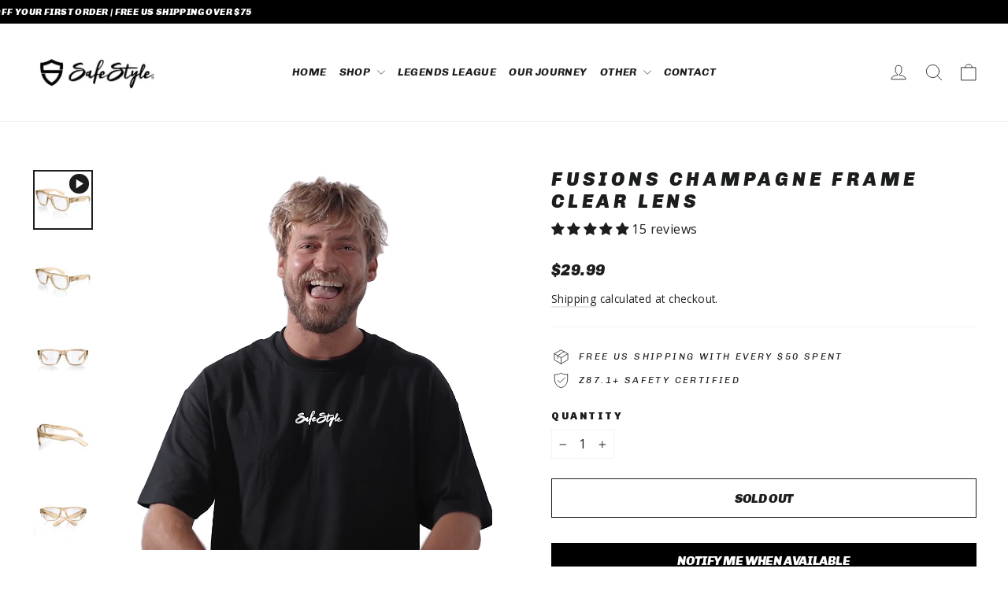

--- FILE ---
content_type: text/css
request_url: https://www.safestyle.us/cdn/shop/t/7/assets/custom.css?v=68261046396991146531769567843
body_size: 5885
content:
/** Shopify CDN: Minification failed

Line 1160:9 Expected ":"
Line 1576:9 Expected ":"

**/
/* EXTRA CSS */

.shopify-section-product-collection-links {
  display: none !important;
}

.skrim-grid--pagination .skrim__item  {
  display: none !important;
}

.shopify-section-template--15739903148204__eb5e50f1-d46d-4721-9404-3a4f1658e1c1 grid-product__meta {
  height: 100%;
}

/* LENS ADVIZOR PRODUCT RECOMMENDATIONS */

#AddToCart-6792109260972 {
  display: none !important;
}

#AddToCart-6718472454316 {
  display: none !important;
}

#AddToCart-6718480023724 {
  display: none !important;
}

#AddToCart-6718481825964 {
  display: none !important;
}

#Recommendations-6792109260972 > div {
  display: none !important;
}

#Recommendations-6718481825964 {
  display: none !important;
}

#Recommendations-6718472454316 {
  display: none !important;
}

#Recommendations-6718480023724 {
  display: none !important;
}

.jdgm-rev-widg__title {
  font-family: "Chivo" !important;
  font-weight: 900 !important;
  text-transform: uppercase !important;
  font-style: italic !important;
  line-height: 0.8em !important;
}

.kl-private-quill-wrapper-Lkqws1.kl-private-quill-wrapper-Lkqws1.kl-private-quill-wrapper-Lkqws1 .ql-editor .ql-font-arial-black {
    font-family: 'Chivo' !important;
    font-weight: 900 !important;
    line-height: 0.8em !important;
}

body > div:nth-child(13) > div > div > div > form > div > div:nth-child(3) > div > div > input {
   font-family: 'Open Sans' !important;
   font-weight: 300 !important;
   color: #000 !important;
}

body > div:nth-child(13) > div > div > div > form > div > div:nth-child(4) > div > div > input {
   font-family: 'Open Sans' !important;
   font-weight: 300 !important;
   color: #000 !important;
}

body > div:nth-child(13) > div > div > div > form > div > div:nth-child(2) > div > div > div > div.ql-editor > p:nth-child(3) > strong > em {
   font-family: 'Open Sans' !important;
   font-weight: 300 !important;
   color: #fff !important;
   font-style: normal !important;
}

body > div:nth-child(13) > div > div > div > form > div > div:nth-child(5) > div > button {
    font-family: 'Chivo' !important;
    color: #fff !important;
    background: #000 !important;
    font-weight: 900 !important;
    font-style: italic !important;
    line-height: 0.8em !important;
}

.gWQwLP.gWQwLP {
    font-size: 14px;
    padding: 8px;
    font-family: 'Chivo' !important;
    font-weight: 900;
    text-transform: uppercase;
    font-style: italic;
    color: rgb(208, 51, 31);
}

body > div:nth-child(13) > div > div > div > form > div > div:nth-child(3) > div > div > input > label {
  color: #000 !important;
}

/* SELLY BUNDLES */


#s-efd26b2d-abd2-4295-9f86-fc9b3d1d78f3 > div > div > form > div > div:nth-child(3) > div > button {
  font-family: 'Chivo', sans-serif !important;
  font-weight: 900 !important;
  font-style: italic !important;
  padding: 20px 50px !important;
  color: #425FA2 !important;
  background-color: #ffffff !important;
  border-radius: 50px !important;
}

#s-efd26b2d-abd2-4295-9f86-fc9b3d1d78f3 > div > div > form > div > div:nth-child(3) > div {
    margin: auto;
    margin-top: 20px !important;
}

#countdown-s-2843f45a-4fed-4478-aab1-1020aeb309ea {
  font-family: 'Chivo', sans-serif !important;
  font-weight: 900;
  font-style: italic;
}

.blockers {
  margin: auto;
}

#s-4ead2263-a7bd-4b9e-b14d-16e7ee4a7d73 {
  display: ;
}

.shg-product-title-component h3 {
  text-transform: uppercase !important;
}

.bcontact-title {
  display: none !important;
}

.bcontact-description {
  display: none !important;
}

.bcontact-embed {
  width: 100% !important;
}

.bcontact-submit-btn {
    color: #ffffff !important;
    background-color: #000000 !important;
    font-family: 'Chivo' !important;
    text-transform: uppercase !important;
}

.bcontact-164956 {
    padding-top: 25px !important;
    padding-bottom: 25px !important;
}

.bcontact-field-heading {
  font-family: 'Open Sans' !important;
  letter-spacing: 0px !important;
  text-transform: none !important;
  font-size: 16px !important;
  line-height: 1.6 !important;
  padding-top: 15px !important;
  font-weight: 100 !important;
}

.bcontact-embed {
    box-shadow: none !important;
    border-radius: 0px !important;
}

.bcontact-content {
  padding: 0px !important;
}

.kaia {
  transform: rotate(5deg);
}

#qikify-contactform {
  display: none;
}

#shopify-section-footer > footer > div > div.site-footer__bottom > ul > a > img {
  margin-bottom: -6px !important;
  height: 23px !important;
  padding-left: 4px !important;
}

#CollectionSection > div.collection-hero.loaded > div > div > header {
  float: left !important;
}

.zoom:hover {
  transform: scale(1.5); /* (150% zoom - Note: if the zoom is too large, it will go outside of the viewport) */
}

/* CONTACT US PAGE FORM */

#s-cee560a4-3d40-4219-b321-588778e1960f > form > div:nth-child(3) > label {
    font-family: 'Chivo' !important;
    font-weight: 900 !important;
    text-transform: uppercase;
    font-size: 30px !important;
    font-style: italic !important;
}

#s-cee560a4-3d40-4219-b321-588778e1960f > form > div:nth-child(4) > label {
    font-family: 'Chivo' !important;
    font-weight: 900 !important;
    text-transform: uppercase;
    font-size: 30px !important;
    font-style: italic !important;
}

#s-cee560a4-3d40-4219-b321-588778e1960f > form > div.phone > label {
    font-family: 'Chivo' !important;
    font-weight: 900 !important;
    text-transform: uppercase;
    font-size: 30px !important;
    font-style: italic !important;
}

#s-cee560a4-3d40-4219-b321-588778e1960f > form > div.email > label {
    font-family: 'Chivo' !important;
    font-weight: 900 !important;
    text-transform: uppercase;
    font-size: 30px !important;
    font-style: italic !important;
}

#s-cee560a4-3d40-4219-b321-588778e1960f > form > div.message > label {
    font-family: 'Chivo' !important;
    font-weight: 900 !important;
    text-transform: uppercase;
    font-size: 30px !important;
    font-style: italic !important;
}

#CollectionSection > div.collection-hero.loaded > div > div > header > h1 > div > div {
  color: #ffffff !important;
}

/* CHAMPAGNE AND GRAPHITE LANDING PAGE */

#s-b693ce99-08db-4eb9-9c86-fb0107ea45af > div > div:nth-child(1) {
  width: 20% !important;
}

#s-b693ce99-08db-4eb9-9c86-fb0107ea45af > div > div:nth-child(2) {
  width: 20% !important;
}

#s-b693ce99-08db-4eb9-9c86-fb0107ea45af > div > div.shg-c-lg-2.shg-c-md-2.shg-c-sm-2.shg-c-xs-12 {
  width: 20% !important;
}

#s-b693ce99-08db-4eb9-9c86-fb0107ea45af > div > div:nth-child(4) {
  width: 20% !important;
}

#s-b693ce99-08db-4eb9-9c86-fb0107ea45af > div > div:nth-child(5) {
  width: 20% !important;
}

#s-14e9d944-4c34-405c-8b39-f66559f43768 > div > div:nth-child(1) {
  width: 20% !important;
}

#s-14e9d944-4c34-405c-8b39-f66559f43768 > div > div:nth-child(2) {
  width: 20% !important;
}

#s-14e9d944-4c34-405c-8b39-f66559f43768 > div > div.shg-c-lg-2.shg-c-md-2.shg-c-sm-2.shg-c-xs-12 {
  width: 20% !important;
}

#s-14e9d944-4c34-405c-8b39-f66559f43768 > div > div:nth-child(4) {
  width: 20% !important;
}

#s-14e9d944-4c34-405c-8b39-f66559f43768 > div > div:nth-child(5) {
  width: 20% !important;
}

#s-3fa36e3c-0125-4b47-a4c0-0f0495de2d65 > div > div:nth-child(1) {
  width: 20% !important;
}

#s-3fa36e3c-0125-4b47-a4c0-0f0495de2d65 > div > div:nth-child(2) {
  width: 20% !important;
}

#s-3fa36e3c-0125-4b47-a4c0-0f0495de2d65 > div > div.shg-c-lg-2.shg-c-md-2.shg-c-sm-2.shg-c-xs-12 {
  width: 20% !important;
}

#s-3fa36e3c-0125-4b47-a4c0-0f0495de2d65 > div > div:nth-child(4) {
  width: 20% !important;
}

#s-3fa36e3c-0125-4b47-a4c0-0f0495de2d65 > div > div:nth-child(5) {
  width: 20% !important;
}

#s-8243cdcb-3dd4-4075-8e00-c866f8d4b118 > div > div:nth-child(1) {
  width: 20% !important;
}

#s-8243cdcb-3dd4-4075-8e00-c866f8d4b118 > div > div:nth-child(2) {
  width: 20% !important;
}

#s-8243cdcb-3dd4-4075-8e00-c866f8d4b118 > div > div.shg-c-lg-2.shg-c-md-2.shg-c-sm-2.shg-c-xs-12 {
  width: 20% !important;
}

#s-8243cdcb-3dd4-4075-8e00-c866f8d4b118 > div > div:nth-child(4) {
  width: 20% !important;
}

#s-8243cdcb-3dd4-4075-8e00-c866f8d4b118 > div > div:nth-child(5) {
  width: 20% !important;
}

#s-4c366ad7-b712-4c98-ba06-02f0d535c351 > div > div:nth-child(1) {
  width: 20% !important;
}

#s-4c366ad7-b712-4c98-ba06-02f0d535c351 > div > div:nth-child(2) {
  width: 20% !important;
}

#s-4c366ad7-b712-4c98-ba06-02f0d535c351 > div > div.shg-c-lg-2.shg-c-md-2.shg-c-sm-2.shg-c-xs-12 {
  width: 20% !important;
}

#s-4c366ad7-b712-4c98-ba06-02f0d535c351 > div > div:nth-child(4) {
  width: 20% !important;
}

#s-4c366ad7-b712-4c98-ba06-02f0d535c351 > div > div:nth-child(5) {
  width: 20% !important;
}

/* KLAVIYO */

.kl-private-quill-wrapper-Lkqws1.kl-private-quill-wrapper-Lkqws1.kl-private-quill-wrapper-Lkqws1 .ql-editor em {
    font-style: italic;
    font-weight: 900 !important;
    color: #00 !important;
    font-family: 'CHIVO' !important;
}

.klaviyo-form.go3040703814 {
  padding: 0px !important;
}

.klaviyo-form.kl-private-reset-css-Xuajs1 {
  padding: 0px !important;
  overflow: hidden !important;
  flex: 0 1 auto !important;
  max-width: 100% !important;
}

/* Desktop: 300px width on left side */
@media (min-width: 768px) {
  .klaviyo-form.kl-private-reset-css-Xuajs1 {

    margin-left: 0 !important; /* Keeps it on the left */
    margin-right: auto !important;
  }
}

.needsclick.go4217196546.kl-private-reset-css-Xuajs1 {
  font-family: 'Chivo' !important;
  font-style: italic !important;
  font-weight: 900 !important;
  width: 320px;
}

.ql-editor p {
  color: #000000 !important;
}

.section-header__title {
  font-style: italic !important;
}

.brands {
  font-weight: 900 !important;
}

@media screen and (max-width: 768px) {
.collection-hero {
    height: 400px !important;
}
}

mark { 
  background-color: #425FA2 !important;
  color: white !important;
}
    
/* ADDITIONAL STYLES */
    
    /* FOOTER STYLES */

.site-footer {
  background: #000 !important;
}

.footer__title {
  color: #425FA2 !important;
  font-size: 24px !important;
  line-height: 20px !important;
  font-style: italic !important;
  letter-spacing: 0px !important;
}

.site-footer__linklist a {
  color: #fff !important;
  font-size: 16px !important;
  line-height: 16px !important;
  text-transform: uppercase !important;
}

.footer__powered_by {
  display: none !important;
}

.footer__copyright {
  color: white !important;
}

/* GLOBAL BRAND CALL-OUTS */

#s-1e3f0a63-558d-4e16-aae5-4542fc630d0f > div > div:nth-child(1) {
  width: 20% !important;
}

#s-1e3f0a63-558d-4e16-aae5-4542fc630d0f > div > div:nth-child(2) {
  width: 20% !important;
}

#s-1e3f0a63-558d-4e16-aae5-4542fc630d0f > div > div.shg-c-lg-2.shg-c-md-2.shg-c-sm-2.shg-c-xs-12 {
  width: 20% !important;
}

#s-1e3f0a63-558d-4e16-aae5-4542fc630d0f > div > div:nth-child(4) {
  width: 20% !important;
}

#s-1e3f0a63-558d-4e16-aae5-4542fc630d0f > div > div:nth-child(5) {
  width: 20% !important;
}

/* PRODUCT STYLES */

.shg-product-title-component h1 {
  text-transform: uppercase !important;
  font-size: 20px !important;
  line-height: 0.8em !important;
}

@media only screen and (max-width: 600px) {
.shg-product-title-component h1 {
  text-transform: uppercase !important;
  font-size: 16px !important;
}
}

/* CART STYLES */

.drawer__title {
  font-style: italic !important;
}

.cart__subtotal {
  text-transform: uppercase !important;
  letter-spacing: 0px !important;
  font-style: italic;
}

.cart__item--name {
  text-transform: uppercase !important;
} 

.cart__item--headers {
    letter-spacing: 0px !important;
}

/* THE JOURNEY */

.journey-intro {
  padding-left: 100px;
  padding-right: 100px;
  padding-bottom: 100px;
  text-align: center;
}

@media only screen and (max-width: 600px) {
.journey-intro {
  padding-left: 10px;
  padding-right: 10px;
  padding-bottom: 20px;
  text-align: left;
}
}

.article__content-meta > h2 {
  font-family: "Chivo";
  font-weight: 900 !important;
  font-style: italic !important;
  text-transform: uppercase !important;
}

.hero-container {
  font-family: "Chivo";
  position: relative;
  min-height: 600px;
  background: url(https://safestyle.dev/wholesale/wp-content/uploads/sites/3/2021/07/journey-hero.jpg);
  background-position: center center;
  background-size: cover;
  margin-left: 0px;
  margin-right: 0px;
  margin-top: 0px;
  margin-bottom: 100px;
  width: 100%;
}

@media only screen and (max-width: 600px) {
  .hero-container {
  background: url(https://safestyle.dev/wp-content/uploads/2021/07/Safe-Style_Main-Site-ASSETS-EXPORT-2-07.jpg);
  background-position: left top;
  margin-left: -20px;
  width: 114%;
  background-size: cover;
  margin-bottom: 25px;
}
}
  
.hero-inner {
  position: absolute;
  bottom: 0;
  margin-bottom: 25px;
  padding-left: 100px
}

.hero-inner h1 {
  font-family: "Chivo", sans-serif;
  font-size: 60px;
  color: #ffffff;
  text-transform: uppercase;
  font-weight: 900;
  font-style: italic;
}

@media only screen and (max-width: 600px) {
.hero-inner {
  position: absolute;
  bottom: 0;
  margin-bottom: 25px;
  padding-left: 25px
}
}

@media only screen and (max-width: 600px) {
.hero-inner h1 {
  font-family: "Chivo", sans-serif;
  font-size: 60px;
  color: #ffffff;
  text-transform: uppercase;
  font-weight: 900;
  font-style: italic;
}
}

.template-blog .article:last-child {
    margin-bottom: 100px !important;
}

@media only screen and (max-width: 600px) {
.template-blog .article:last-child {
    margin-bottom: 50px !important;
}
}



/* MOBILE HEADINGS */

@media only screen and (max-width: 600px) {
.section-header__title {
  font-family: "Chivo", sans-serif !important;
  color: #000 !important;
  text-transform: uppercase !important;
  font-weight: 900 !important;
  font-style: italic !important;
}
}
    
/* CRUISERS LANDING PAGE */

#s-ca08af12-234d-40ac-bec4-e12d3edabeb4 > div > div:nth-child(1) {
  width: 20% !important;
}
    
#s-ca08af12-234d-40ac-bec4-e12d3edabeb4 > div > div:nth-child(2) {
  width: 20% !important;
}
    
#s-ca08af12-234d-40ac-bec4-e12d3edabeb4 > div > div.shg-c-lg-2.shg-c-md-2.shg-c-sm-2.shg-c-xs-12 {
  width: 20% !important;
}

#s-ca08af12-234d-40ac-bec4-e12d3edabeb4 > div > div:nth-child(4) {
  width: 20% !important;
}
    
#s-ca08af12-234d-40ac-bec4-e12d3edabeb4 > div > div:nth-child(5) {
   width: 20% !important;
}
    
#s-a05b8e03-725f-4fc8-9bbe-1667017fab42 > div > div:nth-child(1) {
   width: 20% !important;
}
    
#s-a05b8e03-725f-4fc8-9bbe-1667017fab42 > div > div:nth-child(2) {
   width: 20% !important;
}
    
#s-a05b8e03-725f-4fc8-9bbe-1667017fab42 > div > div.shg-c-lg-2.shg-c-md-2.shg-c-sm-2.shg-c-xs-12 {
   width: 20% !important;
}
    
#s-a05b8e03-725f-4fc8-9bbe-1667017fab42 > div > div:nth-child(4) {
   width: 20% !important;
}
    
#s-a05b8e03-725f-4fc8-9bbe-1667017fab42 > div > div:nth-child(5) {
   width: 20% !important;
}

#s-8e8a0cab-dd5e-49b1-a93e-407c95aec812 > div > div:nth-child(1) {
   width: 20% !important;
}

#s-8e8a0cab-dd5e-49b1-a93e-407c95aec812 > div > div:nth-child(2) {
   width: 20% !important;
}

#s-8e8a0cab-dd5e-49b1-a93e-407c95aec812 > div > div.shg-c-lg-2.shg-c-md-2.shg-c-sm-2.shg-c-xs-12 {
   width: 20% !important;
}

#s-8e8a0cab-dd5e-49b1-a93e-407c95aec812 > div > div:nth-child(4) {
   width: 20% !important;
}

#s-8e8a0cab-dd5e-49b1-a93e-407c95aec812 > div > div:nth-child(5) {
   width: 20% !important;
}

/* REBUY */
    
.rebuy-cart__flyout-title {
  font-family: 'Chivo' !important;
  font-weight: 900 !important;
  text-transform: uppercase !important;
  font-style: italic !important;
  font-size: 30px !important;
  padding-top: 20px !important;
  padding-bottom: 20px !important;
}
    

/* AFTER UPDATE */

.btn {
  font-style: italic !important;
}

h1, h2 {
  font-style: italic !important;
}

.collection-filter .btn {
    font-weight: 900 !important;
    font-family: 'Chivo'!important;
}      
  
/* REBUY */         

.primary-title {
    font-style: italic !important;
  }

.rebuy-button {
  font-family: 'Chivo' !important;
  font-style: italic !important;
  font-weight: 900 !important;
  text-transform: uppercase !important;
  background-color: #000000 !important;
  border-radius: 0px !important;
  }

#shopify-block-f742ee12-d3f2-404d-bd6e-f399d5ca5f4c > div > div > form > div > div:nth-child(3) > div:nth-child(2) > button {
  font-family: 'Chivo' !important;
  font-style: italic !important;
  font-weight: 900 !important;
  text-transform: uppercase !important;
  }

  .variant-input-wrap label {
    padding: 14px 30px 20px !important;
  }

  .color-swatch--small {
    width: 50px !important;
    height: 50px !important;
}

.animation-contents {
  line-height: 70px !important;
}

#Slideshow-template--15978621534380__49ffb8c2-8989-4ab6-91e6-70d38820b781 > div > div.hero__image-wrapper > img {
      object-position: top center !important;
}

body > div:nth-child(25) > button > div > span > div > div > div > p > span {
    font-size: 16px;
    color: rgb(255, 255, 255);
    font-family: 'Chivo' !important;
    font-weight: 900;
}

#overlay {
  position: fixed; /* Sit on top of the page content */
  display: none; /* Hidden by default */
  width: 100%; /* Full width (cover the whole page) */
  height: 100%; /* Full height (cover the whole page) */
  top: 0;
  left: 0;
  right: 0;
  bottom: 0;
  background-color: rgba(0,0,0,0.5); /* Black background with opacity */
  z-index: 2; /* Specify a stack order in case you're using a different order for other elements */
  cursor: pointer; /* Add a pointer on hover */
}

.swatch-label {
    font-style: italic !important;
    text-transform: uppercase !important;
    font-size: 20px !important;
    font-weight: 900 !important;
    letter-spacing: 0em !important;
}

#product-builder .cpb-loader-center svg {
 display: none;
}

#product-builder .cpb-loader-center:before {
 content: '';
 display: block;
 width: 300px;
 height: 95px;
 background-image: url(https://cdn.shopify.com/s/files/1/0063/4663/7410/files/Safestyle_Selector_1.gif?v=1688447407); 
 background-size: contain;
 background-repeat: no-repeat; 
}

/* MALOMO */

@media only screen and (max-width: 600px) {
  .malomo-banner {
    padding: 25px !important;
  }
}

.hide-button .rebuy-button {
  display: none;
}

/* NATIVE PRODUCT STYLES */

.grid-product__title {
    font-family: 'Chivo';
    font-style: italic;
    text-transform: uppercase;
    letter-spacing: 0.2em;
    font-size: 12px;
}

.grid-product__price {
    font-family: 'Chivo';
    font-style: italic;
    text-transform: uppercase;
    letter-spacing: 0.2em;
    font-size: 12px;
    font-weight: 900;
}

/* PRODUCT GIRD */

.product-container {
    display: flex;
}

.col-btn .add-to-cart {
    font-size: 10px !important;
    line-height: 12px !important;
    width: 100% !important;
    position: relative;
    bottom: 0;
}

.col-btn {
    font-size: 10px !important;
    line-height: 12px !important;
    width: 100% !important;
}

.grid-product__meta .jdgm-widget {
    font-size: 12px !important;
}

/* COLLECTION + MENU */

.tags.tags--vertical {
    font-family: 'Chivo'!important;
    font-style: italic !important;
    text-transform: uppercase !important;
    letter-spacing: 0.2em !important;
    font-size: 12px !important;
}

li .js-no-transition {
font-size: 14px !important;
padding-bottom: 0px !important;
}

li .no-ajax {
font-size: 14px !important;
padding-bottom: 0px !important;
}

.collection-filter select {
    font-family: 'Chivo'!important;
    font-style: italic !important;
    text-transform: uppercase !important;
    font-size: 14px !important;
    font-weight: 900 !important;
}

#CollectionSection > div.collection-hero.loaded > div > div > header > h1 > div {
  font-size: 40px;
}

.announcement__text {
    font-family: 'Chivo'!important;
    font-style: italic !important;
    text-transform: uppercase !important;
    font-size: 12px !important;
    font-weight: 900 !important;
}

.site-nav__link {
    font-family: 'Chivo'!important;
    font-style: italic !important;
    text-transform: uppercase !important;
    font-size: 14px !important;
    font-weight: 700 !important;
}

.site-nav__dropdown-link--second-level {
    font-family: 'Chivo'!important;
    font-style: italic !important;
    text-transform: uppercase !important;
    font-size: 12px !important;
    text-transform: uppercase !important;
    letter-spacing: 0.2em !important;
    padding-bottom: 0px !important;
}

.footer__collapsible {
    font-family: 'Chivo'!important;
    font-style: italic !important;
    text-transform: uppercase !important;
    font-size: 12px !important;
    text-transform: uppercase !important;
    letter-spacing: 0.2em !important;
    padding-bottom: 0px !important;
}

.site-footer .collapsible-content p,.site-footer .faux-select,.site-footer .site-footer__linklist a,.site-footer input,.site-footer select,.site-footer textarea{
    font-size: 12px !important;
    line-height: 8px !important;
  }

.footer__title {
  font-size: 14px !important;
  color: #ffffff !important;
  line-height: 14px !important;
  }


.grid-product__tag {
    font-family: 'Chivo'!important;
    font-style: italic !important;
}

.collection-title {
  text-align: left !important;
}

.quick-product__label {
    font-family: 'Chivo'!important;
    font-style: italic !important;
    text-transform: uppercase !important;
    font-size: 14px !important;
}




.jdgm-rev__title {
    font-family: 'Chivo'!important;
    font-style: italic !important;
    text-transform: uppercase !important;
    font-size: 14px !important;
    font-weight: 300 !important;
    letter-spacing: 0.2em !important;
}

.jdgm-rev__header {
    font-family: 'Chivo'!important;
    font-style: italic !important;
    text-transform: uppercase !important;
    font-size: 14px !important;
    letter-spacing: 0.2em !important;
}

.jdgm-rev__body p {
  font-size: 12px !important;
}

.jdgm-rev__rating {
  font-style: normal !important;
}

#gsloadmore {
  width: 100% !important;
  max-width: 100% !important;
  font-style: italic;
  text-transform: uppercase;
  font-weight: 900;
  margin-top: 100px !important;
}

@media only screen and (max-width: 768px) {
  #gsloadmore {
    width: 100% !important;
    min-width: 100% !important;
  }
} 

/* Apply the animation to the announcement */
  
.announcement {
  display: flex;  /* Adjust this if it doesn't suit your existing styles */
  position: relative;
  overflow: hidden;
  white-space: nowrap;
}

.announcement__text {
  display: inline-block;
  padding-left: 100%;  /* Delay the start of the animation */
  animation: scroll 20s linear infinite;  /* Adjust the timing as necessary */
}

  @keyframes scroll {
    0% {
      transform: translateX(0);
    }
    100% {
      transform: translateX(-100%);
    }
  }

.site-footer__bottom {
  padding-top: 50px !important;
}

.site-footer__bottom-block {
    font-family: 'Chivo'!important;
    font-style: italic !important;
    text-transform: uppercase !important;
}

.page-width .small--grid--flush{
      margin-right: 0px !important;
  }

.section-header__title {
  text-align: left !important;
}

.sticky {
  width: 100%;
  position: fixed;
  bottom: 0;
  left: 0;
  right: 0;
  z-index: 9999 !important;
  opacity: 0;
  will-change: transform;
}

.add-to-cart {
}

.stick-it {
    animation: shake-animation 4.72s ease infinite;
    transform-origin: 50% 50%;
    z-index: 9999 !important;
  }
 
@keyframes shake-animation {
   0% { transform:translate(0,0) }
  1.78571% { transform:translate(5px,0) }
  3.57143% { transform:translate(0,0) }
  5.35714% { transform:translate(5px,0) }
  7.14286% { transform:translate(0,0) }
  8.92857% { transform:translate(5px,0) }
  10.71429% { transform:translate(0,0) }
  100% { transform:translate(0,0) }
}



.zee-lottie {
  display: grid;
  isolation: isolate;
}

.zee-l {
 z-index: -1;
}

  /* CUSTOM LENS SELECTOR */
  
#CollectionSection-template--15739903148204__eb5e50f1-d46d-4721-9404-3a4f1658e1c1 > div.page-width.page-width--flush-small > div.grid-overflow-wrapper > div > div.grid__item.grid__item--view-all.text-center.small--one-half.medium-up--one-quarter.medium-up--hide {
  display: none;
}

.section-header__title {
  text-align: left !important;
}

.enlarge-text {
  font-size: 12px !important;
}

/* PDP */

.sales-point {
    font-family: 'Chivo';
    text-transform: uppercase;
    font-style: italic;
    letter-spacing: 0.2em;
    font-size: 12px;
}

.product-single__title {
    letter-spacing: 0.2em !important;
    font-size: 24px !important;
}

.product-block .rte p {
  font-size: 14px !important;
}

.product-block .rte li {
  font-size: 14px !important;
}

/* MOBILE NAV */

.mobile-nav__item .mobile-nav__faux-link, .mobile-nav__item a:not(.megamenu__promo-link) {
    font-family: 'Chivo';
    text-transform: uppercase;
    font-style: italic;
    letter-spacing: 0.2em !important;
    font-size: 12px !important;
}

.grid-product__content {
  margin-bottom: 0px !important;
}

/* KLAVIYO BACK-IN-STOCK */

.klaviyo-bis-trigger.btn {
  width: 100% !important;
}

#klaviyo-bis-modal .h3 {
    font-size: 18px !important;
    line-height: 1 !important;
    font-style: italic !important;
    text-transform: uppercase !important;
    letter-spacing: 0.2em !important;
}

#container > p:nth-child(3) {
    font-size: 18px !important;
    line-height: 1 !important;
    font-style: italic !important;
    text-transform: uppercase !important;
    letter-spacing: 0.2em !important;
}

/* Please use this file to customize the syles of the custom product builder */
 
#product-builder {
 width: 100%;
 min-height: 600px;
 position: relative;
 border: none;
 margin-top: 0;
 font-family: 'Chivo', sans-serif !important;
 margin-bottom: 55px;
 z-index: 1 !important;
}

#product-builder > div > div > div > div > div.cpb-preview-container.cpb-slide-up {
 z-index: 9999 !important;
}


#product-builder
{noscroll}

#product-builder .cpb-product-builder{
 margin-top: 0 !important;
}

/*TABS*/
.cpb-panels-tabs .react-tabs__tab-list{
 margin: 20px 0 0;
 padding: 0;
}

.cpb-panels-tabs {
 position: relative;
 top: 50px;
}

.sc-cmthru {
 top: 0;
 z-index: 1;
 background: rgba(255, 255, 255, 0.9);
}

.onboardingMode .sc-cmthru {
 position: relative!important;
 margin-left: 8px!important;
 top: -100px!important;
}

.cpb-panels-tabs li{
 font-family: 'Chivo' !important;
 font-weight: normal !important;
 font-size: 12px !important;
 text-transform: uppercase;
 color: #000 !important;
 letter-spacing: 0px;
 padding-bottom: 8px;
 opacity: 0.8 !important;
}

.cpb-panels-tabs li.cpb-active{
 opacity:1 !important;
}

.cpb-panels-tabs li.cpb-active::after{
 content: none !important;
}

#product-builder .cpb-preview-arrows{
 z-index: 9999 !important;
}

#product-builder .cpb-theme-provider.alpine-white .cpb-layout .cpb-panels-container .cpb-panels-tabs li {
 border-bottom: 1px solid #D9D9D9;
 margin: 0;
 padding: 10px 11px;
}
.cpb-panels-container .cpb-panels-tabs li.cpb-active {
 border-bottom: none!important;
 border-left: 1px solid #D9D9D9;
 border-top: 1px solid #D9D9D9;
 border-right: 1px solid #D9D9D9;
 color: #595858!important;

}

/*Panels- Texte qui se trouve sous les tabs*/
.cpb-panels-container .cpb-product-panel{
 padding: 0 8px;
 margin-top: 10px;
 font-size: 12px !important;
}

/*Categories 
*/
.cpb-category-title{
 position: relative;
 font-family: 'Chivo', sans-serif;
 font-size: 12px;
 font-weight: normal;
 text-transform: uppercase;
 text-decoration: none;
 line-height: 1.5;
 color: #000;
 margin: 5px 0 10px;
 display: block;
 letter-spacing: 1px;
 text-rendering: optimizeLegibility;
 -webkit-font-smoothing: antialiased;
 -moz-osx-font-smoothing: grayscale;
}

/*Options dans les carrés*/
#product-builder .cpb-option.cpb-option-type-text{
 border: 1px solid #D9D9D9;
 border-radius: 0px;
 padding: 2px 5px;
 font-size: 11px;
 color: #000;
}
#product-builder .cpb-option.cpb-option-type-text.cpb-active{
 background: #000;
 border: none;
 color: #fff;
 opacity: 1;
}
#product-builder .cpb-theme-provider.alpine-white .cpb-option.cpb-option-type-text:hover {
 border-color: #000!important;
}
#product-builder .cpb-option.cpb-option-type-img{
 border-radius: 0px !important;
}

#product-builder .cpb-option.cpb-option-type-img.cpb-active{
 border-color: #555555 !important;
}
#product-builder .cpb-option.cpb-option-type-img{
 width: 175px !important;
 height: 175px !important;
}
#product-builder .cpb-option.cpb-option-type-img img{
 height: 140px !important;
 width: 140px !important;
 border-radius: 0px !important;
}


/*Preview*/
.cpb-preview-container .sticky{
 margin-top: 0px !important;
  z-index:M 9999 !important;
}

/*SUBMIT Buttons - Pour mettre en gras les boutons de soumission: */

.cpb-product-actions-container button{
 background: #000000 !important;
 color: #ffffff !important;
 border: 0;
 width: 200px !important;
 padding: 10px 10px !important;
 text-align: center;
 cursor: pointer;
 font-family: 'Chivo', sans-serif !important;
 font-weight: normal;
 font-size: 12px;
 text-transform: uppercase;
 display: inline-block;
 -webkit-transition: all 200ms ease 0s;
 -moz-transition: all 200ms ease 0s;
 -ms-transition: all 200ms ease 0s;
 -o-transition: all 200ms ease 0s;
 transition: all 200ms ease 0s;
 -webkit-appearance: none;
 -webkit-border-radius: 0px !important;
 -khtml-border-radius: 0px !important;
 -moz-border-radius: 0px !important;
 -ms-border-radius: 0px !important;
 -o-border-radius: 0px !important;
 border-radius: 0px !important;
 -webkit-box-shadow: inset 0 -3px rgba(0,0,0,0.1);
 -moz-box-shadow: inset 0 -3px rgba(0,0,0,0.1);
 box-shadow: inset 0 -3px rgba(0,0,0,0.1);
 -webkit-font-smoothing: antialiased;
 font-smoothing: antialiased;
 -webkit-box-sizing: border-box;
 -moz-box-sizing: border-box;
 box-sizing: border-box;
 height: 38px !important;
 margin: 5px !important;
}

.cpb-product-actions-container button:hover,
.cpb-product-actions-container button:active{
 background: #000000;
 -webkit-transition: all 200ms ease 0s;
 -moz-transition: all 200ms ease 0s;
 -ms-transition: all 200ms ease 0s;
 -o-transition: all 200ms ease 0s;
 transition: all 200ms ease 0s;
}

.cpb-product-price{
 position: relative;
 font-family: 'Chivo' !important;
 font-size: 20px;
 font-weight: 900 !important;
 text-transform: uppercase;
 font-style: italic;
 line-height: 1.5;
 color: #555555;
 margin: 5px;
 display: block;
 letter-spacing: 1px;
 text-rendering: optimizeLegibility;
 -webkit-font-smoothing: antialiased;
 -moz-osx-font-smoothing: grayscale;
}

/*Summary panel*/
.cpb-selection-summary{
 padding: 10px 0;
}
.cpb-selection-summary-list{
 margin: 5px 0 !important;
}
.cpb-selection-summary-list-item-panel{
 font-size: 12px !important;
}
.cpb-selection-summary-list-item-categories{
 margin: 5px 0 !important;
}
.cpb-selection-summary-list-item-categories li{
 margin: 4px 7px !important;
}
.cpb-selection-summary-list-item-categories li .row{
 margin-bottom: 0 !important;
}
.cpb-selection-summary-list-item-category-title{
 font-size: 12px !important;
 margin: 2px 0 !important;
}
.cpb-selection-summary-list-item-category-value{
 font-size: 12px !important;
 line-height: 1em !important;
 text-transform: capitalize !important;
 opacity: 0.8 !important;
 margin: 5px 0 !important;
}
.cpb-selection-summary-list-item-category-price{
 font-size: 12px !important;
}
.cpb-selection-summary-total{
 list-style: none !important;
}

.cpb-selection-summary-total ul{
 margin: 0;
}

.cpb-selection-summary-total-label,
.cpb-selection-summary-total-price{
 font-size: 18px !important;
}

.cpb-product-actions {
 margin-top: 70px;
}

.cpb-product-actions-container button:last-child {
 margin-right: 15px!important;
}

/*Grosseur des carrés*/

#product-builder .cpb-option.cpb-option-type-img {
 width: 100px !important;
 height: 100px !important;
}

@media(max-width: 1023px) {
 .sc-cmthru {
 position: static;
 transform: translateY(0%);
 }
 #product-builder .cpb-theme-provider.alpine-white .cpb-layout .cpb-preview-container {
 padding: 0px 0!important;
 }
 .exbodR {
 right: 0!important;
 } 
}

#product-builder .cpb-preview-arrows .Polaris-Button__Content {
 font-size: 3rem !important;
}

.cpb-preview-arrows-buttons .Polaris-Button {
 border: none!important;
 background: none!important;
 box-shadow: none!important;
}

.cpb-preview-arrows-buttons .Polaris-Button__Content i {
 color: #A5A5A5;
}

.cpb-preview-arrows-buttons .Polaris-Button__Content i:hover {
 color: #000;
}

.cpb-preview-arrows-buttons .Polaris-ButtonGroup__Item:first-child,
.cpb-preview-arrows-buttons .Polaris-ButtonGroup__Item:last-child{
 transform: rotate(-90deg)!important;
}

.cpb-preview-arrows-buttons .Polaris-ButtonGroup__Item:first-child {
 left: -25px!important;
}

.cpb-preview-arrows-buttons .Polaris-ButtonGroup__Item:last-child {
 right: -25px!important;
}

.cpb-preview-arrows-buttons .Polaris-ButtonGroup--segmented {
 width: 100%!important;
 justify-content: space-between!important;
 position: absolute!important;
 top: 200px!important;
}

/* if you should hide cpb-preview-arrows*/

.cpb-preview-arrows-left {
 margin-left: -40px !important;
}

.cpb-preview-arrows-right {
 margin-right: -40px !important;
}

.switch-tab-btn {
 margin-left: 120px!important;
}

.cpb-category-options-container {
 padding-top: 1px!important;
 padding-left: 1px!important;

}

.margin-tab-btn {
 margin-left: 50px!important;
}

/* CATEGORY */

.cpb-category-title__inner {
  font-family: 'Chivo' !important;
  font-style: italic !important;
  font-weight: 300 !important;
  letter-spacing: 0.2em !important;
  text-transform: uppercase !important;
}

@media screen and (max-width: 600px) {
 .cpb-category-title__inner {
  font-family: 'Chivo' !important;
  font-style: italic !important;
  font-weight: 300 !important;
  letter-spacing: 0.2em !important;
  text-transform: uppercase !important;
}
}

.cpb-root {
  font-family: 'Chivo' !important;
  font-style: italic !important;
  text-transform: uppercase !important;
}

#product-builder span {
  font-family: 'Chivo' !important;
  font-style: italic !important;
  text-transform: uppercase !important;
}

.cpb-quantity-label {
  font-family: 'Chivo' !important;
  font-style: italic !important;
  text-transform: uppercase !important;
  font-weight: 300 !important;
  letter-spacing: 0.2em !important;
}

@media screen and (max-width: 999px) {
#product-builder .cpb-theme-provider.aloha .cpb-layout:not(.cpb-is-admin) .cpb-category-options-container .option {
    margin-right: 0px !important;
}
}

@media screen and (max-width: 999px) {
#product-builder .cpb-theme-provider.aloha .cpb-layout:not(.cpb-is-admin) *:not(.cpb-preview-arrows-item):not(.lnr) {
    font-family: 'Chivo' !important;
}
}

@media screen and (max-width: 999px) {
#product-builder .cpb-theme-provider.aloha .cpb-layout:not(.cpb-is-admin).cpb-layout-col-list .cpb-panels-container.col-list>* {
    padding: 0px 0px !important;
}
}

@media screen and (max-width: 999px) {
#product-builder .cpb-theme-provider.aloha .cpb-layout:not(.cpb-is-admin) .cpb-product-description {
    margin: 0px 0px !important;
}
}

@media screen and (max-width: 999px) {
#product-builder .cpb-theme-provider.aloha .cpb-layout:not(.cpb-is-admin) .cpb-product-title {
    margin: 0px 0px !important;
}
}

.cpb-layout .cpb-preview-container {
margin: 0px 0px 0px 0px !important;
}

.cpb-layout {
  padding: 0px !important;
}

/* LEGENDS LEAGUE */

#SmileUIPanelContainer .header-icon {
  display none !important;
}

.zip-container {
  font-family: 'Chivo' !important;
  font-style: italic !important;
  text-transform: uppercase !important;
  font-weight: 300 !important;
}

.zip-container span {
  font-size: 14px !important;
}

afterpay-placement span {
  font-size: 12px !important;
}

afterpay-placement { 
  font-size: 8px !important;
  font-family: 'Chivo' !important;
  font-style: italic !important;
  text-transform: uppercase !important;
  font-weight: 300 !important;
}

.product__price { 
  font-family: 'Chivo' !important;
  font-style: italic !important;
  text-transform: uppercase !important;
  font-weight: 900 !important;
}

.locksmith-email-container {
    max-width: min(80vw 100%) !important;
    margin: 20px auto;
}

#locksmith-content > div {
      max-width: min(80vw 100%) !important;
    margin: 20px auto;
}

.jdgm-rev__replier-wrapper {
    font-family: 'Chivo';
    font-style: italic;
    text-transform: uppercase;
    font-size: 14px;
}

.jdgm-rev__reply-content p {
  font-size: 12px !important;
}

.jdgm-rev-widg__summary-text {
    font-family: 'Chivo';
    font-style: italic;
    text-transform: uppercase;
}

.jdgm-write-rev-link {
    font-family: 'Chivo';
    font-style: italic;
    text-transform: uppercase;
}

/* KLAVIYO */

.needsclick {
  font-style: italic !important;
}

/* GEOLOCATION FORM */

.md-modal__header__title, .md-modal__bodyContent__text {
    font-family: 'Chivo';
    font-style: italic;
    text-transform: uppercase;
}

.md-btn {
    font-family: 'Chivo' !important;
    font-style: italic;
    text-transform: uppercase;
    font-weight: 900;
    width: 100%;
}

.md-modal__footerContent {
  margin-bottom: 25px;
}

.md-modal__formContent__select {
    font-family: 'Chivo';
    font-style: italic;
    text-transform: uppercase;
}

.md-modal__footerPowered {
  display: none
}

.desktop-image-col {
  width: 100%;
}

.mobile-image-col {
  display: none;
}

@media screen and (max-width: 899px) {
  .desktop-image-col {
    display: none;
  }
  .mobile-image-col {
    display: block;
  }
}

/* Try On CSS */

.try-on-svg {
  cursor: pointer !important;
}

@media screen and (max-width: 600px) {
.try-on-svg {
  width: 50px !important;
  cursor: pointer !important;
}
}

.try-col {
  position: absolute;
  left: 0px;
  top: 0px;
  z-index: 2;
  cursor: pointer;
}

@media screen and (max-width: 600px) {
.try-col {
  width: 30px !important;
}
}

/* CDP */

@media only screen and (max-width: 600px) {
    .flexible-image-container {
      padding: 0px 0px 0px 0px !important;
    }
  }

--- FILE ---
content_type: text/css;charset=UTF-8
request_url: https://cached.rebuyengine.com/api/v1/widgets/styles?id=89987&format=css&cache_key=1769650573
body_size: -442
content:
.rebuy-button{font-size:10px!important}.primary-title{text-align:left!important}.rebuy-product-grid.large-carousel{padding-left:0px!important;padding-right 0px!important}.rebuy-product-block{padding-left:0px!important}

--- FILE ---
content_type: text/css;charset=UTF-8
request_url: https://cached.rebuyengine.com/api/v1/widgets/styles?id=46029&format=css&cache_key=1769650573
body_size: -549
content:
#rebuy-widget-46029 .checkbox-input{position:inherit!important}#rebuy-widget-46029 .rebuy-button{font-family:'chivo'!important;font-weight:900!important;font-style:italic!important;text-transform:uppercase!important;font-size:10px!important}#rebuy-widget-46029 .rebuy-bundle__actions-buttons{width:100%!important}#rebuy-widget-46029 .rebuy-button span{font-size:12px}#rebuy-widget-46029 .primary-title{font-family:'chivo'!important;letter-spacing:0.2em!important;font-size:24px!important;font-weight:900!important;font-style:italic!important;text-transform:uppercase!important}#rebuy-widget-46029 .rebuy-product-block{padding:0 0 0 0!important}#rebuy-widget-46029 .rebuy-widget-content{border:dashed 1px;padding:20px}#rebuy-widget-46029 .rebuy-bundle__actions-price-label{float:left;font-family:'Chivo';font-size:14px;font-style:italic;text-transform:uppercase}#rebuy-widget-46029 .rebuy-bundle__actions-price-value{float:left;padding-left:5px;line-height:16px}#rebuy-widget-46029{font-family:'Chivo';text-transform:uppercase;font-style:italic;font-size:14px}

--- FILE ---
content_type: text/javascript; charset=utf-8
request_url: https://www.safestyle.us/products/fusions-champagne-frame-clear-lens.js
body_size: 824
content:
{"id":6685252583459,"title":"Fusions Champagne Frame Clear Lens","handle":"fusions-champagne-frame-clear-lens","description":"\u003cbr\u003e\n\u003cp\u003eLooking for a larger fit? The 'Fusions' feature a more rectangular frame design that turns heads wherever you go. Ditch all the other pairs you keep losing or breaking as the 'Fusions' are too damn good not to rock 24\/7! \u003c\/p\u003e\n\u003cbr\u003e\n\u003clottie-player src=\"https:\/\/lottie.host\/867302a7-9753-417a-83a7-5df90818a1fb\/LZ286ar6dJ.json\" background=\"transparent\" speed=\"1\" style=\"width: 100%;\" loop autoplay\u003e\u003c\/lottie-player\u003e","published_at":"2025-10-20T22:49:02-07:00","created_at":"2022-07-20T19:42:32-07:00","vendor":"SafeStyle Eyewear","type":"","tags":["MCF"],"price":2999,"price_min":2999,"price_max":2999,"available":false,"price_varies":false,"compare_at_price":null,"compare_at_price_min":0,"compare_at_price_max":0,"compare_at_price_varies":false,"variants":[{"id":39675096367139,"title":"Default Title","option1":"Default Title","option2":null,"option3":null,"sku":"FCHC100","requires_shipping":true,"taxable":true,"featured_image":null,"available":false,"name":"Fusions Champagne Frame Clear Lens","public_title":null,"options":["Default Title"],"price":2999,"weight":0,"compare_at_price":null,"inventory_management":"amazon-mcf","barcode":"0754590306027","quantity_rule":{"min":1,"max":null,"increment":1},"quantity_price_breaks":[],"requires_selling_plan":false,"selling_plan_allocations":[]}],"images":["\/\/cdn.shopify.com\/s\/files\/1\/0284\/9692\/0611\/products\/Fusions-R-Champaign_ClearUV400Lens_02Angle.jpg?v=1682483886","\/\/cdn.shopify.com\/s\/files\/1\/0284\/9692\/0611\/products\/Fusions-R-Champaign_ClearUV400Lens_01Front.jpg?v=1682483886","\/\/cdn.shopify.com\/s\/files\/1\/0284\/9692\/0611\/products\/Fusions-R-Champaign_ClearUV400Lens_03Side.jpg?v=1667810024","\/\/cdn.shopify.com\/s\/files\/1\/0284\/9692\/0611\/products\/Fusions-R-Champaign_ClearUV400Lens_04Back.jpg?v=1667810024","\/\/cdn.shopify.com\/s\/files\/1\/0284\/9692\/0611\/products\/Fusions-Champagne-Clear-1_a5273062-42b9-4e72-afb8-b45337a76c76.jpg?v=1667810024"],"featured_image":"\/\/cdn.shopify.com\/s\/files\/1\/0284\/9692\/0611\/products\/Fusions-R-Champaign_ClearUV400Lens_02Angle.jpg?v=1682483886","options":[{"name":"Title","position":1,"values":["Default Title"]}],"url":"\/products\/fusions-champagne-frame-clear-lens","media":[{"alt":null,"id":23353226297379,"position":1,"preview_image":{"aspect_ratio":1.0,"height":2000,"width":2000,"src":"https:\/\/cdn.shopify.com\/s\/files\/1\/0284\/9692\/0611\/files\/preview_images\/Fusions-R-Champaign_ClearUV400Lens_02Angle.jpg?v=1682483904"},"aspect_ratio":1.0,"duration":13080,"media_type":"video","sources":[{"format":"mp4","height":480,"mime_type":"video\/mp4","url":"https:\/\/cdn.shopify.com\/videos\/c\/vp\/b2f2f2264e4346c88f8d75a589ab05fb\/b2f2f2264e4346c88f8d75a589ab05fb.SD-480p-1.5Mbps-10385010.mp4","width":480},{"format":"mp4","height":1080,"mime_type":"video\/mp4","url":"https:\/\/cdn.shopify.com\/videos\/c\/vp\/b2f2f2264e4346c88f8d75a589ab05fb\/b2f2f2264e4346c88f8d75a589ab05fb.HD-1080p-7.2Mbps-10385010.mp4","width":1080},{"format":"mp4","height":720,"mime_type":"video\/mp4","url":"https:\/\/cdn.shopify.com\/videos\/c\/vp\/b2f2f2264e4346c88f8d75a589ab05fb\/b2f2f2264e4346c88f8d75a589ab05fb.HD-720p-4.5Mbps-10385010.mp4","width":720},{"format":"m3u8","height":1080,"mime_type":"application\/x-mpegURL","url":"https:\/\/cdn.shopify.com\/videos\/c\/vp\/b2f2f2264e4346c88f8d75a589ab05fb\/b2f2f2264e4346c88f8d75a589ab05fb.m3u8","width":1080}]},{"alt":null,"id":22722037284899,"position":2,"preview_image":{"aspect_ratio":1.0,"height":2000,"width":2000,"src":"https:\/\/cdn.shopify.com\/s\/files\/1\/0284\/9692\/0611\/products\/Fusions-R-Champaign_ClearUV400Lens_02Angle.jpg?v=1682483886"},"aspect_ratio":1.0,"height":2000,"media_type":"image","src":"https:\/\/cdn.shopify.com\/s\/files\/1\/0284\/9692\/0611\/products\/Fusions-R-Champaign_ClearUV400Lens_02Angle.jpg?v=1682483886","width":2000},{"alt":null,"id":22722037252131,"position":3,"preview_image":{"aspect_ratio":1.0,"height":2000,"width":2000,"src":"https:\/\/cdn.shopify.com\/s\/files\/1\/0284\/9692\/0611\/products\/Fusions-R-Champaign_ClearUV400Lens_01Front.jpg?v=1682483886"},"aspect_ratio":1.0,"height":2000,"media_type":"image","src":"https:\/\/cdn.shopify.com\/s\/files\/1\/0284\/9692\/0611\/products\/Fusions-R-Champaign_ClearUV400Lens_01Front.jpg?v=1682483886","width":2000},{"alt":null,"id":22722037317667,"position":4,"preview_image":{"aspect_ratio":1.0,"height":2000,"width":2000,"src":"https:\/\/cdn.shopify.com\/s\/files\/1\/0284\/9692\/0611\/products\/Fusions-R-Champaign_ClearUV400Lens_03Side.jpg?v=1667810024"},"aspect_ratio":1.0,"height":2000,"media_type":"image","src":"https:\/\/cdn.shopify.com\/s\/files\/1\/0284\/9692\/0611\/products\/Fusions-R-Champaign_ClearUV400Lens_03Side.jpg?v=1667810024","width":2000},{"alt":null,"id":22722037350435,"position":5,"preview_image":{"aspect_ratio":1.0,"height":2000,"width":2000,"src":"https:\/\/cdn.shopify.com\/s\/files\/1\/0284\/9692\/0611\/products\/Fusions-R-Champaign_ClearUV400Lens_04Back.jpg?v=1667810024"},"aspect_ratio":1.0,"height":2000,"media_type":"image","src":"https:\/\/cdn.shopify.com\/s\/files\/1\/0284\/9692\/0611\/products\/Fusions-R-Champaign_ClearUV400Lens_04Back.jpg?v=1667810024","width":2000},{"alt":null,"id":22722037383203,"position":6,"preview_image":{"aspect_ratio":1.0,"height":750,"width":750,"src":"https:\/\/cdn.shopify.com\/s\/files\/1\/0284\/9692\/0611\/products\/Fusions-Champagne-Clear-1_a5273062-42b9-4e72-afb8-b45337a76c76.jpg?v=1667810024"},"aspect_ratio":1.0,"height":750,"media_type":"image","src":"https:\/\/cdn.shopify.com\/s\/files\/1\/0284\/9692\/0611\/products\/Fusions-Champagne-Clear-1_a5273062-42b9-4e72-afb8-b45337a76c76.jpg?v=1667810024","width":750}],"requires_selling_plan":false,"selling_plan_groups":[]}

--- FILE ---
content_type: application/javascript;charset=utf-8
request_url: https://connect.nosto.com/script/shopify/market/init.js?merchant=shopify-28496920611&shop=safestyle-ppe-us.myshopify.com
body_size: 470
content:
(function(){const a="/script/shopify/market/nosto.js",u="/script/shopify/nosto.js";function l(){const e=document.querySelector(".nosto_market");if(e){const t=e.querySelector(".id");let n=t?.innerHTML;t?.firstElementChild&&(n=t.firstElementChild?.innerHTML);const s=e.querySelector(".locale")?.innerHTML;if(n&&s)return{data:{market:n,locale:s},path:a}}return null}function m(e){const t=/(?<lang>[a-z]{2})-(?<region>[A-Z]{2})/.exec(e);return t?.groups?.lang&&t?.groups?.region?{locale:t.groups.lang,region:t.groups.region}:null}function p(){const e=window?.Shopify?.checkout?.customer_locale;if(e){const t=m(e);if(t)return{data:t,path:a}}return null}function g(e){const t=l()??p();return e(t??{data:{},path:u})}const r="nostomarketspreview",c={getItem:e=>window.sessionStorage?.getItem(e),setItem:(e,t)=>window.sessionStorage?.setItem(e,t),removeItem:e=>window.sessionStorage?.removeItem(e)};function f(){const e=new URLSearchParams(window.location.search).get(r)==="true",t=c.getItem(r)==="true";return e?(c.setItem(r,"true"),!0):t?!0:(c.removeItem(r),!1)}function d(e){const t=`https://connect.nosto.com${e.path}`,n={merchant:"shopify-28496920611"};f()&&(n.preview="true"),Object.assign(n,e.data);const s=new URLSearchParams(n);return`${t}?${s}`}const o=document.createElement("script");o.type="text/javascript",o.async=!0,o.src=g(d);const i=document.querySelector("script");i.parentNode.insertBefore(o,i)})();
//# sourceMappingURL=nosto-shopify-market.js.map


--- FILE ---
content_type: text/json
request_url: https://conf.config-security.com/model
body_size: 84
content:
{"title":"recommendation AI model (keras)","structure":"release_id=0x56:22:34:30:2e:20:43:44:6d:59:3b:34:7b:57:24:2f:6a:4d:52:2e:4a:75:32:52:29:7b:58:24:79;keras;g1s7axi0etkt6ge2qt6yrlvmghuo3s6u503x6ucmq104gco4pb8qjmtjxiotawfv7ctb3of4","weights":"../weights/56223430.h5","biases":"../biases/56223430.h5"}

--- FILE ---
content_type: application/javascript; charset=utf-8
request_url: https://cs.iubenda.com/cookie-solution/confs/js/65177548.js
body_size: -205
content:
_iub.csRC = { consApiKey: 'F41FXwAO9fEvLMVfjXeP5Easyw0FIWyY', consentDatabasePublicKey: 'VfZPPE5ecBeFPzBfEEQWn5y8gy7eM5xN', showBranding: false, publicId: '2f1b6bf3-67a9-42ce-acee-a84a09ffc1cb', floatingGroup: false };
_iub.csEnabled = true;
_iub.csPurposes = [3,4,1,2,5];
_iub.cpUpd = 1763938918;
_iub.csT = 1.0;
_iub.googleConsentModeV2 = true;
_iub.totalNumberOfProviders = 18;


--- FILE ---
content_type: text/javascript; charset=utf-8
request_url: https://www.safestyle.us/collections/shop-all/products/fusions-champagne-frame-clear-lens.js
body_size: 1323
content:
{"id":6685252583459,"title":"Fusions Champagne Frame Clear Lens","handle":"fusions-champagne-frame-clear-lens","description":"\u003cbr\u003e\n\u003cp\u003eLooking for a larger fit? The 'Fusions' feature a more rectangular frame design that turns heads wherever you go. Ditch all the other pairs you keep losing or breaking as the 'Fusions' are too damn good not to rock 24\/7! \u003c\/p\u003e\n\u003cbr\u003e\n\u003clottie-player src=\"https:\/\/lottie.host\/867302a7-9753-417a-83a7-5df90818a1fb\/LZ286ar6dJ.json\" background=\"transparent\" speed=\"1\" style=\"width: 100%;\" loop autoplay\u003e\u003c\/lottie-player\u003e","published_at":"2025-10-20T22:49:02-07:00","created_at":"2022-07-20T19:42:32-07:00","vendor":"SafeStyle Eyewear","type":"","tags":["MCF"],"price":2999,"price_min":2999,"price_max":2999,"available":false,"price_varies":false,"compare_at_price":null,"compare_at_price_min":0,"compare_at_price_max":0,"compare_at_price_varies":false,"variants":[{"id":39675096367139,"title":"Default Title","option1":"Default Title","option2":null,"option3":null,"sku":"FCHC100","requires_shipping":true,"taxable":true,"featured_image":null,"available":false,"name":"Fusions Champagne Frame Clear Lens","public_title":null,"options":["Default Title"],"price":2999,"weight":0,"compare_at_price":null,"inventory_management":"amazon-mcf","barcode":"0754590306027","quantity_rule":{"min":1,"max":null,"increment":1},"quantity_price_breaks":[],"requires_selling_plan":false,"selling_plan_allocations":[]}],"images":["\/\/cdn.shopify.com\/s\/files\/1\/0284\/9692\/0611\/products\/Fusions-R-Champaign_ClearUV400Lens_02Angle.jpg?v=1682483886","\/\/cdn.shopify.com\/s\/files\/1\/0284\/9692\/0611\/products\/Fusions-R-Champaign_ClearUV400Lens_01Front.jpg?v=1682483886","\/\/cdn.shopify.com\/s\/files\/1\/0284\/9692\/0611\/products\/Fusions-R-Champaign_ClearUV400Lens_03Side.jpg?v=1667810024","\/\/cdn.shopify.com\/s\/files\/1\/0284\/9692\/0611\/products\/Fusions-R-Champaign_ClearUV400Lens_04Back.jpg?v=1667810024","\/\/cdn.shopify.com\/s\/files\/1\/0284\/9692\/0611\/products\/Fusions-Champagne-Clear-1_a5273062-42b9-4e72-afb8-b45337a76c76.jpg?v=1667810024"],"featured_image":"\/\/cdn.shopify.com\/s\/files\/1\/0284\/9692\/0611\/products\/Fusions-R-Champaign_ClearUV400Lens_02Angle.jpg?v=1682483886","options":[{"name":"Title","position":1,"values":["Default Title"]}],"url":"\/products\/fusions-champagne-frame-clear-lens","media":[{"alt":null,"id":23353226297379,"position":1,"preview_image":{"aspect_ratio":1.0,"height":2000,"width":2000,"src":"https:\/\/cdn.shopify.com\/s\/files\/1\/0284\/9692\/0611\/files\/preview_images\/Fusions-R-Champaign_ClearUV400Lens_02Angle.jpg?v=1682483904"},"aspect_ratio":1.0,"duration":13080,"media_type":"video","sources":[{"format":"mp4","height":480,"mime_type":"video\/mp4","url":"https:\/\/cdn.shopify.com\/videos\/c\/vp\/b2f2f2264e4346c88f8d75a589ab05fb\/b2f2f2264e4346c88f8d75a589ab05fb.SD-480p-1.5Mbps-10385010.mp4","width":480},{"format":"mp4","height":1080,"mime_type":"video\/mp4","url":"https:\/\/cdn.shopify.com\/videos\/c\/vp\/b2f2f2264e4346c88f8d75a589ab05fb\/b2f2f2264e4346c88f8d75a589ab05fb.HD-1080p-7.2Mbps-10385010.mp4","width":1080},{"format":"mp4","height":720,"mime_type":"video\/mp4","url":"https:\/\/cdn.shopify.com\/videos\/c\/vp\/b2f2f2264e4346c88f8d75a589ab05fb\/b2f2f2264e4346c88f8d75a589ab05fb.HD-720p-4.5Mbps-10385010.mp4","width":720},{"format":"m3u8","height":1080,"mime_type":"application\/x-mpegURL","url":"https:\/\/cdn.shopify.com\/videos\/c\/vp\/b2f2f2264e4346c88f8d75a589ab05fb\/b2f2f2264e4346c88f8d75a589ab05fb.m3u8","width":1080}]},{"alt":null,"id":22722037284899,"position":2,"preview_image":{"aspect_ratio":1.0,"height":2000,"width":2000,"src":"https:\/\/cdn.shopify.com\/s\/files\/1\/0284\/9692\/0611\/products\/Fusions-R-Champaign_ClearUV400Lens_02Angle.jpg?v=1682483886"},"aspect_ratio":1.0,"height":2000,"media_type":"image","src":"https:\/\/cdn.shopify.com\/s\/files\/1\/0284\/9692\/0611\/products\/Fusions-R-Champaign_ClearUV400Lens_02Angle.jpg?v=1682483886","width":2000},{"alt":null,"id":22722037252131,"position":3,"preview_image":{"aspect_ratio":1.0,"height":2000,"width":2000,"src":"https:\/\/cdn.shopify.com\/s\/files\/1\/0284\/9692\/0611\/products\/Fusions-R-Champaign_ClearUV400Lens_01Front.jpg?v=1682483886"},"aspect_ratio":1.0,"height":2000,"media_type":"image","src":"https:\/\/cdn.shopify.com\/s\/files\/1\/0284\/9692\/0611\/products\/Fusions-R-Champaign_ClearUV400Lens_01Front.jpg?v=1682483886","width":2000},{"alt":null,"id":22722037317667,"position":4,"preview_image":{"aspect_ratio":1.0,"height":2000,"width":2000,"src":"https:\/\/cdn.shopify.com\/s\/files\/1\/0284\/9692\/0611\/products\/Fusions-R-Champaign_ClearUV400Lens_03Side.jpg?v=1667810024"},"aspect_ratio":1.0,"height":2000,"media_type":"image","src":"https:\/\/cdn.shopify.com\/s\/files\/1\/0284\/9692\/0611\/products\/Fusions-R-Champaign_ClearUV400Lens_03Side.jpg?v=1667810024","width":2000},{"alt":null,"id":22722037350435,"position":5,"preview_image":{"aspect_ratio":1.0,"height":2000,"width":2000,"src":"https:\/\/cdn.shopify.com\/s\/files\/1\/0284\/9692\/0611\/products\/Fusions-R-Champaign_ClearUV400Lens_04Back.jpg?v=1667810024"},"aspect_ratio":1.0,"height":2000,"media_type":"image","src":"https:\/\/cdn.shopify.com\/s\/files\/1\/0284\/9692\/0611\/products\/Fusions-R-Champaign_ClearUV400Lens_04Back.jpg?v=1667810024","width":2000},{"alt":null,"id":22722037383203,"position":6,"preview_image":{"aspect_ratio":1.0,"height":750,"width":750,"src":"https:\/\/cdn.shopify.com\/s\/files\/1\/0284\/9692\/0611\/products\/Fusions-Champagne-Clear-1_a5273062-42b9-4e72-afb8-b45337a76c76.jpg?v=1667810024"},"aspect_ratio":1.0,"height":750,"media_type":"image","src":"https:\/\/cdn.shopify.com\/s\/files\/1\/0284\/9692\/0611\/products\/Fusions-Champagne-Clear-1_a5273062-42b9-4e72-afb8-b45337a76c76.jpg?v=1667810024","width":750}],"requires_selling_plan":false,"selling_plan_groups":[]}